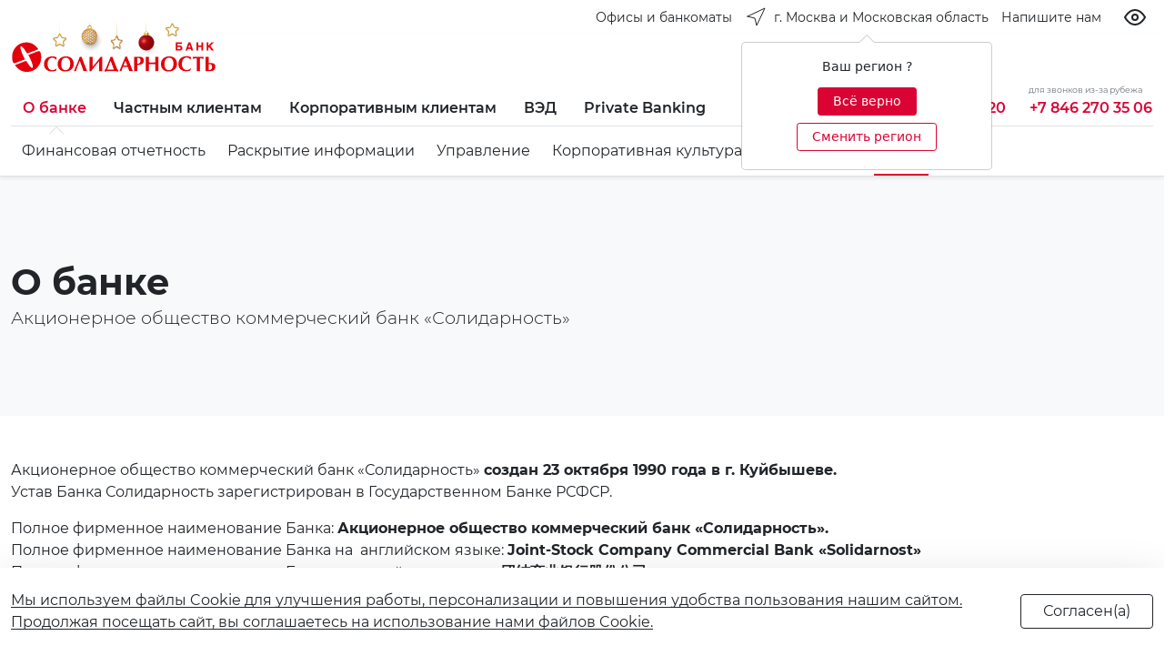

--- FILE ---
content_type: text/html; charset=UTF-8
request_url: https://solid.ru/about/?i_area=310
body_size: 22836
content:
<!doctype html>
<html lang="ru" class="i_html i_html--is_base no-js i_site--s2">
<head>
<title>О банке</title>


	<meta http-equiv="Content-Type" content="text/html; charset=UTF-8" />
<script type="text/javascript" data-skip-moving="true">(function(w, d, n) {var cl = "bx-core";var ht = d.documentElement;var htc = ht ? ht.className : undefined;if (htc === undefined || htc.indexOf(cl) !== -1){return;}var ua = n.userAgent;if (/(iPad;)|(iPhone;)/i.test(ua)){cl += " bx-ios";}else if (/Windows/i.test(ua)){cl += ' bx-win';}else if (/Macintosh/i.test(ua)){cl += " bx-mac";}else if (/Linux/i.test(ua) && !/Android/i.test(ua)){cl += " bx-linux";}else if (/Android/i.test(ua)){cl += " bx-android";}cl += (/(ipad|iphone|android|mobile|touch)/i.test(ua) ? " bx-touch" : " bx-no-touch");cl += w.devicePixelRatio && w.devicePixelRatio >= 2? " bx-retina": " bx-no-retina";var ieVersion = -1;if (/AppleWebKit/.test(ua)){cl += " bx-chrome";}else if (/Opera/.test(ua)){cl += " bx-opera";}else if (/Firefox/.test(ua)){cl += " bx-firefox";}ht.className = htc ? htc + " " + cl : cl;})(window, document, navigator);</script>


<link href="/bitrix/js/ui/design-tokens/dist/ui.design-tokens.min.css?170055222822029" type="text/css"  rel="stylesheet" />
<link href="/bitrix/js/ui/fonts/opensans/ui.font.opensans.min.css?17005521422320" type="text/css"  rel="stylesheet" />
<link href="/bitrix/js/main/popup/dist/main.popup.bundle.min.css?170055226526598" type="text/css"  rel="stylesheet" />
<link href="/local/fonts/montserrat/font.css?16150239439912" type="text/css"  data-template-style="true"  rel="stylesheet" />
<link href="/local/vendors/suggestions-jquery@19.4.2/dist/css/suggestions.min.css?16470003209621" type="text/css"  data-template-style="true"  rel="stylesheet" />
<link href="/local/vendors/animate-css/animate.min.css?161502394055222" type="text/css"  data-template-style="true"  rel="stylesheet" />
<link href="/local/vendors/flag-icon-css/css/flag-icon.min.css?158622564433818" type="text/css"  data-template-style="true"  rel="stylesheet" />
<link href="/local/vendors/owl-carousel-2.3.4/dist/assets/owl.carousel.min.css?15242305303351" type="text/css"  data-template-style="true"  rel="stylesheet" />
<link href="/local/vendors/owl-carousel-2.3.4/dist/assets/owl.theme.default.min.css?15242305301013" type="text/css"  data-template-style="true"  rel="stylesheet" />
<link href="/local/vendors/swiper-6.4.11/swiper-bundle.min.css?49916250013920" type="text/css"  data-template-style="true"  rel="stylesheet" />
<link href="/local/vendors/bootstrap-5.0.0-beta3/dist/css/bootstrap.min.css?1616516814154875" type="text/css"  data-template-style="true"  rel="stylesheet" />
<link href="/local/vendors/gijgo-1.9.13/dist/combined/css/gijgo.min.css?157701549043677" type="text/css"  data-template-style="true"  rel="stylesheet" />
<link href="/local/vendors/chosen-1.8.7/public/chosen-bootstrap.css?159093049613536" type="text/css"  data-template-style="true"  rel="stylesheet" />
<link href="/local/vendors/ion.rangeSlider/css/ion.rangeSlider.min.css?162573213311084" type="text/css"  data-template-style="true"  rel="stylesheet" />
<link href="/local/templates/i_000/styles/bundle_app.css?1632834099407707" type="text/css"  data-template-style="true"  rel="stylesheet" />
<link href="/local/vendors/bvi/dist/css/i_bvi.css?166616796186420" type="text/css"  data-template-style="true"  rel="stylesheet" />
<link href="/local/templates/i_000/components/bitrix/menu/i_gen_toggle/style.min.css?1618918974490" type="text/css"  data-template-style="true"  rel="stylesheet" />
<link href="/local/templates/i_000/components/bitrix/menu/i_sub_toggle/style.min.css?1618638979490" type="text/css"  data-template-style="true"  rel="stylesheet" />
<link href="/local/templates/i_000/components/bitrix/menu/i_sub/style.min.css?1618638979490" type="text/css"  data-template-style="true"  rel="stylesheet" />
<link href="/local/templates/i_000/components/bitrix/menu/i_btn/style.min.css?1618638979490" type="text/css"  data-template-style="true"  rel="stylesheet" />
<link href="/local/templates/i_000/components/bitrix/main.userconsent.request/i/user_consent.min.css?16177010243628" type="text/css"  data-template-style="true"  rel="stylesheet" />
<link href="/local/templates/i_000/styles.css?1744113701922" type="text/css"  data-template-style="true"  rel="stylesheet" />
<link href="/local/templates/i_000/template_styles.css?175335763427170" type="text/css"  data-template-style="true"  rel="stylesheet" />







<link rel="canonical" href="https://solid.ru/" />
<meta name="viewport" content="width=device-width, initial-scale=1">
<meta name="theme-color" content="#DB0334">
<script data-skip-moving="true" src="/local/vendors/modernizr-3.6.0.min.js"></script>
<script data-skip-moving="true" src="/local/vendors/jquery-3.6.0.min.js"></script>



<link rel="icon" type="image/svg+xml" href="/favicon.svg">
<link rel="icon" type="image/png" href="/favicon.png">

<meta property="og:site_name" content="" />
<meta property="og:title" content="О банке" />
<meta property="og:url" content="https://solid.ru/about/index.php?i_area=310" />
<meta property="og:type" content="website" />
<meta property="og:locale" content="ru_RU" />
<meta property="og:description" content="О банке" />
<meta property="og:image" content="https://solid.ru/logo.png" />
<link rel="image_src" href="https://solid.ru/logo.png">





	<style>.i_site--s1 .i_w__2 .dropdown { display:none !important; }</style>

<!-- Top.Mail.Ru counter -->
<script data-skip-moving="true">
var _tmr = window._tmr || (window._tmr = []);
_tmr.push({id: "3629770", type: "pageView", start: (new Date()).getTime()});
(function (d, w, id) {
  if (d.getElementById(id)) return;
  var ts = d.createElement("script"); ts.type = "text/javascript"; ts.async = true; ts.id = id;
  ts.src = "https://top-fwz1.mail.ru/js/code.js";
  var f = function () {var s = d.getElementsByTagName("script")[0]; s.parentNode.insertBefore(ts, s);};
  if (w.opera == "[object Opera]") { d.addEventListener("DOMContentLoaded", f, false); } else { f(); }
})(document, window, "tmr-code");
</script>
<noscript><div><img src="https://top-fwz1.mail.ru/counter?id=3629770;js=na" style="position:absolute;left:-9999px;" alt="Top.Mail.Ru" /></div></noscript>
<!-- /Top.Mail.Ru counter -->
</head>
<body class="i_body i_body--a i_ff--montserrat">
<div id="i_body" style="height:0;line-height:0;"></div>
<div class="i_wrap">
    <div class="i_wrap__1">
        <div class="i_wrap__h">
            <!--[ head-->
            <!--***-->
            <div class="bg-white">
                <div class="container-fluid i_max-w_xxxl">
                    <div class="i_w__2">
    <div class="d-flex flex-nowrap align-items-center _align-items-start _justify-content-start justify-content-end _py-2">

        <a href="/offices/?arrFilter_pf%5BTYPE%5D=83&set_filter=Фильтр&set_filter=Y" class="d-none d-md-flex btn i_link--dark_accent">
            <span class="d-none d-md-flex text-nowrap ps-2 _fw-light fs-small lh-24">Офисы и банкоматы</span>
        </a>

        





<div class="dropdown me-auto me-sm-0">
	<button class="d-flex btn i_link--dark_accent ps-0 pe-0" type="button" id="dropdown_location" data-bs-toggle="dropdown" aria-expanded="false">
		<i class="d-none d-lg-flex pe-2"><svg class="" xmlns="http://www.w3.org/2000/svg" width="24" height="24" viewBox="0 0 24 24" fill="none" stroke="currentColor" stroke-width="1" stroke-linecap="round" stroke-linejoin="round" class="feather feather-navigation"><polygon points="3 11 22 2 13 21 11 13 3 11"></polygon></svg></i>
		<span class="d-flex text-nowrap _fw-light fs-small lh-24">г. Москва и Московская область</span>
	</button>
	<div class="dropdown-menu border-0 shadow" aria-labelledby="dropdown_location">
		<ul class="list-group list-unstyled py-2 py-lg-0">
			 <li><a class="d-flex dropdown-item" href="?i_location=i-RU-SAM">Самарская область</a></li><li><a class="d-flex dropdown-item _active text-accent _d-none" href="?i_location=i-RU-MOS">г. Москва и Московская область</a></li><li><a class="d-flex dropdown-item" href="?i_location=i-RU-LEN">г. Санкт-Петербург</a></li><li><a class="d-flex dropdown-item" href="?i_location=i-RU-IRK">Иркутская область</a></li><li><a class="d-flex dropdown-item" href="?i_location=i-RU-PRI">Приморский край</a></li>		</ul>
	</div>
	<div class="text-center"><div id="useloc" tabindex="0" class="" role="button" data-bs-toggle="popover" data-bs-placement="bottom" data-bs-trigger="manual" data-bs-html="true" title='' data-bs-content='<div class="text-center pb-2">Ваш регион ?</div><div class="text-center"><a class="btn btn-sm btn-accent d-inline-block my-1 pb-1 px-3" id="loc-hide" href="#">Всё верно</a> <a class="btn btn-sm btn-outline-accent d-inline-block my-1 pb-1 px-3" id="loc-change" href="#">Сменить регион</a></div>'></div></div>
</div>

        <!--<a href="tel:88007009220" class="d-flex btn i_link--secondary_accent pe-0 ps-0">
            <i class="d-flex d-xxl-none"><svg class="" xmlns="http://www.w3.org/2000/svg" width="24" height="24" viewBox="0 0 24 24" fill="none" stroke="currentColor" stroke-width="1" stroke-linecap="round" stroke-linejoin="round" class="feather feather-phone"><path d="M22 16.92v3a2 2 0 0 1-2.18 2 19.79 19.79 0 0 1-8.63-3.07 19.5 19.5 0 0 1-6-6 19.79 19.79 0 0 1-3.07-8.67A2 2 0 0 1 4.11 2h3a2 2 0 0 1 2 1.72 12.84 12.84 0 0 0 .7 2.81 2 2 0 0 1-.45 2.11L8.09 9.91a16 16 0 0 0 6 6l1.27-1.27a2 2 0 0 1 2.11-.45 12.84 12.84 0 0 0 2.81.7A2 2 0 0 1 22 16.92z"></path></svg></i>
            <span class="text-nowrap d-none d-xxl-flex _fw-light fs-small lh-24">8 800 700 92 20</span>
        </a>-->

        <a href="/mail/" class="btn i_link--dark_accent pe-0 d-none d-md-flex">
            <span class="text-nowrap fs-small lh-24">Напишите нам</span>
        </a>

		<button type="button" class="btn btn-outline-dark border-0 ms-3 px-2 bvi-open"><i data-feather="eye"></i></button>
	<a href="#" data-bvi="close" class="btn btn-outline-dark ms-3 px-2 bvi-link"><i class="align-self-center" data-feather="eye-off"></i></a>
	
		
        <!--
        <button
            class="d-flex btn i_link--secondary_accent"
            type="button"
            role="button"
            tabindex="0"
            data-bs-toggle="popover"
            data-bs-html="true"
            data-bs-placement="bottom"
            data-bs-trigger="click"
            data-bs-content='<div class=""><a class="d-block" href="#">RU</a><a class="d-block" href="#">CN</a><a class="d-block" href="#">VN</a></div>'
            >
            <i class="d-flex"><svg class="" xmlns="http://www.w3.org/2000/svg" width="24" height="24" viewBox="0 0 24 24" fill="none" stroke="currentColor" stroke-width="1" stroke-linecap="round" stroke-linejoin="round" class="feather feather-globe"><circle cx="12" cy="12" r="10"></circle><line x1="2" y1="12" x2="22" y2="12"></line><path d="M12 2a15.3 15.3 0 0 1 4 10 15.3 15.3 0 0 1-4 10 15.3 15.3 0 0 1-4-10 15.3 15.3 0 0 1 4-10z"></path></svg></i>
            <span class="d-flex text-nowrap d-none _fw-light fs-small lh-24">Язык</span>
        </button>

        <a href="/search/" class="d-flex btn i_link--secondary_accent pe-0">
            <i class="d-flex"><svg xmlns="http://www.w3.org/2000/svg" width="24" height="24" viewBox="0 0 24 24" fill="none" stroke="currentColor" stroke-width="1" stroke-linecap="round" stroke-linejoin="round" class="feather feather-search"><circle cx="11" cy="11" r="8"></circle><line x1="21" y1="21" x2="16.65" y2="16.65"></line></svg></i>
            <span class="d-flex text-nowrap d-none _fw-light fs-small lh-24">Поиск</span>
        </a>
        -->

    </div>
</div>
                </div>
            </div>
            <!--head ]-->
        </div>
        <div class="i_wrap__b">
            <!--body-->
<div class="position-sticky top-0 i_wrap__st1">

    <div class="position-relative bg-white shadow-sm pt-2 border-bottom ">

        <div>
            <div class="container-fluid i_max-w_xxxl">
                <div style="z-index:15;position:relative;" class="bg-white row gx-3 gx-md-4 align-items-center _align-items-start _align-items-end _justify-content-center">
                    <div class="col-auto _alert-success">
                        <div class="py-2 w-100 position-relative">


				<a href="/" class="btn i_link--accent px-0">
				<div class="i_logo">
					<i class="i_logo__full"><img src="/local/templates/i_000/images/2026ny2.png" /></i>
				</div>
			</a>
		<style>
			.i_logo__full img { max-width:100%; margin-top:0; }
		</style>
	
                        </div>
                    </div>
                    <div class="col d-flex flex-nowrap _alert-info">
                        <div class="me-auto">
                            

	<div class="d-flex align-items-center">
								<div class="_d-lg-none">
				<a class="fw-600 d-flex align-items-center btn i_link--accent i_item--active rounded-0 _text-nowrap active pe-0 pe-sm-3
												 i_item--arrow"
																																																			data-i-toggle="slide"	href="#nav-7"					>

					<i class="d-flex d-md-none me-1"><svg xmlns="http://www.w3.org/2000/svg" width="20" height="20" viewBox="0 0 24 24" fill="none" stroke="currentColor" stroke-width="1.5" stroke-linecap="round" stroke-linejoin="round" class="feather feather-chevron-right"><polyline points="9 18 15 12 9 6"></polyline></svg></i>
					<i class="d-none d-md-flex d-lg-none me-1"><svg xmlns="http://www.w3.org/2000/svg" width="24" height="24" viewBox="0 0 24 24" fill="none" stroke="currentColor" stroke-width="1.5" stroke-linecap="round" stroke-linejoin="round" class="feather feather-chevron-right"><polyline points="9 18 15 12 9 6"></polyline></svg></i>

											<span class="text-nowrap lh-24 d-flex d-sm-none fs-small">О банке</span>
						<span class="text-nowrap lh-24 d-none d-sm-flex">О банке</span>
									</a>
			</div>
										<div class="">
				<a class="fw-600 d-none d-lg-flex align-items-center btn i_link--dark_accent rounded-0 text-nowrap pe-0 pe-sm-3" href="/retail/">
					<span>Частным клиентам</span>
				</a>
			</div>
										<div class="">
				<a class="fw-600 d-none d-lg-flex align-items-center btn i_link--dark_accent rounded-0 text-nowrap pe-0 pe-sm-3" href="/business/">
					<span>Корпоративным клиентам</span>
				</a>
			</div>
										<div class="">
				<a class="fw-600 d-none d-lg-flex align-items-center btn i_link--dark_accent rounded-0 text-nowrap pe-0 pe-sm-3" href="/fea/">
					<span>ВЭД</span>
				</a>
			</div>
										<div class="">
				<a class="fw-600 d-none d-lg-flex align-items-center btn i_link--dark_accent rounded-0 text-nowrap pe-0 pe-sm-3" href="/private/">
					<span>Private Banking</span>
				</a>
			</div>
			</div>

                        </div>
                        <div>
                            <div class="d-none d-sm-flex flex-nowrap align-items-center">

<span class="position-relative h-100">
<div class="i_lh--100 text-nowrap d-none d-lg-flex text-muted position-absolute w-100 text-end" style="margin-top:-10px;"><small><small><small><small>бесплатно из России</small></small></small></small></div>
<a href="tel:88007009220" class="d-flex btn i_link--accent px-0">
<i style="margin-top:0px;" class="d-lg-none" data-feather="phone" stroke-width="1.625" width="20" height="20" viewbox="0 0 24 24"></i>
<span class="text-nowrap d-none d-lg-flex fw-600">8 800 700 92 20</span>
</a>
</span>

<span class="position-relative h-100">
<div class="ms-4 i_lh--100 text-nowrap d-none d-xl-flex text-muted position-absolute w-100 text-end" style="margin-top:-10px;"><small><small><small><small>для звонков из-за рубежа</small></small></small></small></div>
<a href="tel: +78462703506" class="d-md-none d-xl-flex btn i_link--accent px-0 ms-4">
<span class="text-nowrap fw-600">+7 846 270 35 06</span>
</a>
<span>




 
 





    <div class="d-none _d-md-block">
                        <a href="https://online.solid.ru/" target="_blank" class="fw-600 btn i_link--dark_accent d-flex px-md-0 ms-3">
            <span class="d-none d-xl-block me-2 text-nowrap">Интернет банк</span>
            
        </a>
            </div>
    
</span></span></div>                        </div>
                        <div class="_d-none">
                            <a href="#nav-0" data-i-toggle="slide" class="d-flex d-lg-none btn i_link--dark_accent i_this px-0 ms-sm-2">
                                <i style="margin-top:-2px;" class="_i_this__0" data-feather="menu" stroke-width="1.5"></i>
                                <i style="margin-top:-2px;" class="_i_this__1 d-none" data-feather="chevron-down" stroke-width="1.5"></i>
                            </a>
                                                    </div>
                    </div>
                </div>
            </div>
        </div>
        <div class="overflow-hidden">
            <div class="container-fluid i_max-w_xxxl">
                <div style="z-index:14;position:relative;" class="i_w__4 _collapse">
                    <div class="row gx-3 gx-md-4 align-items-center _align-items-start _align-items-end _justify-content-center">

                            
<div class="col-12"><div class="border-top"></div></div>
<div class="col-12 d-flex align-items-center flex-nowrap">
<div class="d-flex i_scroll--x i_ctrl--slide py-2 w-100">
		
									<a
					class="
					d-flex text-nowrap btn border-start-0 border-end-0 i_link--dark_accent
										"
					data-i-item="x"
					data-i-toggle="slide"
					href="#nav-1"
										>
										<span>Финансовая отчетность</span>
				</a>
					
		
									<a
					class="
					d-flex text-nowrap btn border-start-0 border-end-0 i_link--dark_accent
										"
					data-i-item="x"
					data-i-toggle="slide"
					href="#nav-2"
										>
										<span>Раскрытие информации</span>
				</a>
					
		
									<a
					class="
					d-flex text-nowrap btn border-start-0 border-end-0 i_link--dark_accent
										"
					data-i-item="x"
					data-i-toggle="slide"
					href="#nav-3"
										>
										<span>Управление</span>
				</a>
					
		
									<a
					class="
					d-flex text-nowrap btn border-start-0 border-end-0 i_link--dark_accent
										"
					data-i-item="x"
					data-i-toggle="slide"
					href="#nav-4"
										>
										<span>Корпоративная культура</span>
				</a>
					
		
									<a
					class="
					d-flex text-nowrap btn border-start-0 border-end-0 i_link--dark_accent
										"
					data-i-item="x"
					data-i-toggle="slide"
					href="#nav-5"
										>
										<span>Пресс-центр</span>
				</a>
					
		
									<a
					class="
					d-flex text-nowrap btn border-start-0 border-end-0 i_link--accent
										i_item--line active
					"
					data-i-item="x"
					data-i-toggle="slide"
					href="#nav-7"
					>
					<span>Ещё</span>
									</a>
					
</div>
</div>

                            <!--<div class="d-flex flex-nowrap ms-auto py-2">
                                <button class="btn i_link--dark_accent d-none d-sm-flex ms-3 px-0">
                                    <span class="d-none d-xl-flex me-2 text-nowrap">Стать клиентом</span>
                                    <i class="d-flex"><svg xmlns="http://www.w3.org/2000/svg" width="24" height="24" viewBox="0 0 24 24" fill="none" stroke="currentColor" stroke-width="1" stroke-linecap="round" stroke-linejoin="round" class="feather feather-shopping-bag"><path d="M6 2L3 6v14a2 2 0 0 0 2 2h14a2 2 0 0 0 2-2V6l-3-4z"></path><line x1="3" y1="6" x2="21" y2="6"></line><path d="M16 10a4 4 0 0 1-8 0"></path></svg></i>
                                </button>
                            </div>-->

                    </div>
                </div>
            </div>
        </div>
        <div>
            <div class="container-fluid i_max-w_xxxl">
                <div class="row gx-3 gx-md-4 align-items-center align-items-start">
                    <div class="col-12 ms-auto bg-dark">
                        <div class="d-flex align-items-start justify-content-end" style="height:0;">
                        
	<button class="d-lg-none btn link-accent i_this mt-2 px-0" data-i-toggle="nav">
		<i class="i_this__0 d-none"><svg xmlns="http://www.w3.org/2000/svg" width="24" height="24" viewBox="0 0 24 24" fill="none" stroke="currentColor" stroke-width="1.5" stroke-linecap="round" stroke-linejoin="round" class="feather feather-menu"><line x1="3" y1="12" x2="21" y2="12"></line><line x1="3" y1="6" x2="21" y2="6"></line><line x1="3" y1="18" x2="21" y2="18"></line></svg></i>
		<i class="i_this__1"><svg xmlns="http://www.w3.org/2000/svg" width="24" height="24" viewBox="0 0 24 24" fill="none" stroke="currentColor" stroke-width="1.5" stroke-linecap="round" stroke-linejoin="round" class="feather feather-x"><line x1="18" y1="6" x2="6" y2="18"></line><line x1="6" y1="6" x2="18" y2="18"></line></svg></i>
	</button>
				
                        </div>
                    </div>
                </div>
            </div>
        </div>

    </div>
</div>
<!--*************************************************************************-->
<style>
.i_wrap__h > div {} /*при высоте > 0 дописать js*/
</style>

<div class="i_wrap__content _bvi-speech">
<section class="bg-light py-5">
<div class="my-5 container-fluid _max-w--xxl i_max-w_xxl">
<h1 class="lh-100 fw-700">О банке</h1>
<div class="lh-125 fw-300">
<big>Акционерное общество коммерческий банк «Солидарность»</big>


</div>
</section>
<section class="py-5">
<div class="container-fluid i_max-w_xxl i_max-w--xxl">
	<p>
		 Акционерное общество коммерческий банк «Солидарность» <b>cоздан 23 октября 1990 года в г. Куйбышеве.</b> <br>
		 Устав Банка Солидарность зарегистрирован в Государственном Банке РСФСР.
	</p>
	<p>
		 Полное фирменное наименование Банка: <b>Акционерное общество коммерческий банк «Солидарность».<br>
 </b>Полное фирменное наименование Банка на&nbsp; английском языке:&nbsp;<b>Joint-Stock Company Commercial Bank&nbsp;«Solidarnost»<br>
 </b>Полное фирменное наименование Банка на&nbsp; китайском языке:&nbsp;&nbsp;<b>团结商业银行股份公司<br>
 </b>Полное фирменное наименование Банка на вьетнамском языке: <b>Công ty Cổ phần Ngân hàng Thương mại "Đoàn kết".</b>
	</p>
	<p>
		 Сокращённое фирменное наименование Банка:&nbsp;<b>АО КБ «Солидарность»<br>
 </b>Регистрационный номер: <b>№ 554<br>
 </b>Дата регистрации: <b>23 октября 1990 г.<br>
 </b>Идентификационный номер налогоплательщика (ИНН): <b>6316028910</b>
	</p>
	<p>
 <b><a href="/about/pic1.jpg" target="_blank">Генеральная Лицензия № 554, выдана ЦБ РФ 14 июля 2017 г.</a></b>
	</p>
	<p>
 <b>Банк Солидарность имеет лицензии Профессионального Участника Рынка Ценных бумаг, выданных Федеральной Комиссией по Рынку Ценных Бумаг на осуществление следующих видов деятельности:<br>
 </b>
	</p>
	<ul>
		<li><a href="/about/legal/pic1.jpeg" target="_blank">Брокерской №036-02782-100000 от 16.11.2000 г.</a></li>
		<li><a href="/about/legal/pic2.jpeg" target="_blank">Дилерской №036-02825-010000 от 16.11.2000 г.</a></li>
		<li><a href="/about/legal/pic3.jpeg" target="_blank">Депозитарной №036-03749-000100 от 15.12.2000 г.</a></li>
	</ul>
	<p>
 <b>АО КБ «Солидарность» зарегистрирован за основным государственным регистрационным номером 1026300001848. Дата внесения записи 7 августа 2002 года.</b><br>
	</p>
	<ul>
		<li>Свидетельство участника системы страхования вкладов №8 от 21 сентября 2004 года</li>
		<li>
		Входит в число крупнейших кредитных организаций Поволжья, занимает устойчивые позиции среди ведущих региональных банков России</li>
		<li>
		Головной офис расположен в Самаре и имеет развитую региональную сеть в Самарской области, филиалы и отделения Банка осуществляют деятельность в Москве, Санкт-Петербурге, Екатеринбурге, Иркутске, Благовещенске и Владивостоке</li>
		<li>
		Банк обслуживает&nbsp;более 4 000 малых и средних предприятий и более 160 000 частных клиентов</li>
		<li>
		Продолжает развитие как высокотехнологичный Банк, осуществляя реинжиниринг бизнес-процессов, совершенствуя сервисы для клиентов</li>
		<li>
		Имеет собственный процессинговый центр и планомерно расширяет региональную сеть обслуживания держателей банковских карт</li>
		<li>
		Корреспондентские счета Банка открыты в первоклассных зарубежных и ведущих российских финансовых институтах</li>
	</ul>
	<p>
	</p>
	<h3><b>Платежные реквизиты</b></h3>
	<p>
		 КОРР. СЧЁТ № 30101810800000000706 в&nbsp;ОКЦ № 2 Волго-Вятского ГУ Банка России<br>
		 БИК 043601706<br>
		 ИНН 6316028910<br>
		 КПП 631601001<br>
		 ОКВЭД 64.19 / 64.92 / 64.99<br>
		 ОКПО&nbsp;21291250360001<br>
		 ОГРН&nbsp;1026300001848
	</p>
	 	<h3><b>Юридический адрес</b></h3>
	 443079, Самарская область, г.о. Самара, вн. р-н Октябрьский, г. Самара, проезд Георгия Митирева, д. 11.<br>
 <br>
	<h3><b>Почтовый адрес</b></h3>
	<p>
		 443079, Самарская область, г. Самара, проезд Георгия Митирева, д. 11.
	</p>
	<h3><b>Электронная почта</b></h3>
	<p>
 <a href="mailto:info@solid.ru">info@solid.ru</a>
	</p>
	 	<div class="p-4 bg-light mb-4">
		 Все дополнительные офисы банка размещены на сайте в разделе «<a href="/offices/">Офисы и банкоматы</a>»
	</div>
</div>
 </section>

</div>
</div>


<!-- [ modal -->
<div class="i_modal i_modal--nav modal _fade" id="i_modal_nav" data-bs-focus="true" data-bs-backdrop="static" data-bs-keyboard="false" tabindex="-1" aria-labelledby="i_modal_nav_label" aria-hidden="true">
    <div class="modal-dialog mx-0 my-0 _modal-dialog-scrollable _modal-fullscreen">
        <div class="modal-content bg-light">
            <div class="modal-header d-none">
                <h5 class="modal-title" id="i_modal_nav_label"></h5>
            </div>
            <div class="modal-body p-0 py-5">
            <!--***-->
                            <!--***-->
                <div class="container i_max-w_xl text-center">
                </div>
            <!--***-->
                <section class="m-0 p-0">
                    <div class="i_slider">
                    <div class="i_slider__section swiper-owner">
                        <div class="swiper-container">
                            <div class="swiper-wrapper">
                                 <div class="swiper-slide" data-hash="nav-0">
   <div class="container i_max-w_xl _bg-dark pb-5 mb-5">
    <div class="row gx-5 row-cols-1 _row-cols-sm-2 _row-cols-lg-3">
        <div class="col">
            <p><a class="lh-1 fw-700 fs-5 text-decoration-none i_link--dark_accent" href="/about/">О банке</a></p>
            <p><a class="lh-1 fw-700 fs-5 text-decoration-none i_link--dark_accent" href="/retail/">Частным клиентам</a></p>
            <p><a class="lh-1 fw-700 fs-5 text-decoration-none i_link--dark_accent" href="/business/">Корпоративным клиентам</a></p>
            <p><a class="lh-1 fw-700 fs-5 text-decoration-none i_link--dark_accent" href="/fea/">ВЭД</a></p>
            <p><a class="lh-1 fw-700 fs-5 text-decoration-none i_link--dark_accent" href="/private/">Private Banking</a></p>
            <p class="mb-0"><a class="lh-1 fw-700 fs-5 text-decoration-none i_link--dark_accent" href="/offices/arrFilter_pf%5BTYPE%5D=83&set_filter=Фильтр&set_filter=Y">Офисы и банкоматы</a></p>
        </div>
        <div class="col-12 _d-none"><hr class="my-4" /></div>
        <div class="col _d-flex _justify-content-between">

          <span class="position-relative h-100">
          <div  class="i_lh--100 text-nowrap d-flex text-muted position-absolute w-100 text-end" style="margin-top:-10px;"><small><small><small><small>бесплатно из России</small></small></small></small></div>
            <a href="tel:88007009220" class="fw-600 btn link-accent d-flex px-0 mb-2">
                <i class="d-flex me-2" data-feather="phone" stroke-width="1.5"></i>
                <span class="d-flex text-nowrap">8 800 700 92 20</span>
            </a>
          </span>
          <span class="position-relative h-100">
          <div  class="i_lh--100 text-nowrap d-flex text-muted position-absolute w-100 text-end" style="margin-top:-10px;"><small><small><small><small>для звонков из-за рубежа</small></small></small></small></div>
            <a href="tel:88462703506" class="fw-600 btn link-accent d-flex px-0">
                <i class="d-flex me-2" data-feather="phone" stroke-width="1.5"></i>
                <span class="d-flex text-nowrap">+7 846 270 35 06</span>
            </a>
          </span>

            <a href="/mail/" class="fw-600 btn link-accent d-flex px-0">
                <i class="d-flex me-2" data-feather="mail" stroke-width="1.5"></i>
                <span class="d-flex text-nowrap">Написать нам</span>
            </a>

            <!--<button class="fw-600 btn link-accent d-flex px-0">
                <i class="d-flex me-2" data-feather="shopping-bag" stroke-width="1.5"></i>
                <span class="d-flex text-nowrap">Стать клиентом</span>
            </button>
            <button class="fw-600 d-flex btn link-accent d-flex px-0">
                <span class="d-flex text-nowrap">Интернет банк</span>
                <i class="d-flex ms-2" data-feather="log-in" stroke-width="1.5"></i>
            </button>-->
                        <a href="https://online.solid.ru/" target="_blank" class="fw-600 btn link-accent d-flex px-0">
                <i class="d-flex me-2" data-feather="log-in" stroke-width="1.5"></i>
                <span class="d-flex text-nowrap">Интернет банк</span>
            </a>
                    </div>
    </div>
</div>
</div>
<div class="swiper-slide" data-hash="nav-1">
    <div class="container i_max-w--xl">
    <div class="row gx-5">
        <div class="col d-none">
            <p>
                <a class="d-inline-flex align-items-center link-accent text-decoration-none" href="/">
                    <i class="d-flex me-2" data-feather="database" stroke-width="1.5"></i>
                    <span class="d-flex">>Финансовая отчетность</span>
                </a>
        </p>
        </div>
    </div>
    <div class="row row-cols-1 row-cols-sm-2 row-cols-lg-3 gx-5">
        <div class="col">
          <p class="lh-1 fw-700 fs-5"><a class="text-decoration-none i_link--dark_accent" href="/about/financial-info/annual-reports">Годовые отчеты</a></p>
          <p class="lh-1 fw-700 fs-5"><a class="text-decoration-none i_link--dark_accent" href="/about/financial-info/msfo/">Отчетность по МСФО</a></p>
          <p class="lh-1 fw-700 fs-5"><a class="text-decoration-none i_link--dark_accent" href="/about/financial-info/rsbu/">Отчетность по РСБУ</a></p>
          <p class="lh-1 fw-700 fs-5"><a class="text-decoration-none i_link--dark_accent" href="/about/financial-info/auditor/">Аудитор</a></p>
        </div>
    </div>
</div>
</div>
<div class="swiper-slide" data-hash="nav-2">
    <div class="container i_max-w--xl">
    <div class="row gx-5">
        <div class="col d-none">
            <p>
                <a class="d-inline-flex align-items-center link-accent text-decoration-none" href="/about/investors/">
                    <i class="d-flex me-2" data-feather="database" stroke-width="1.5"></i>
                    <span class="d-flex">Раскрытие информации</span>
                </a>
        </p>
        </div>
        <div class="row row-cols-1 row-cols-sm-2 row-cols-lg-3 gx-5">
            <div class="col">
                <p class="lh-1 fw-700 fs-5"><a class="text-decoration-none i_link--dark_accent" href="/about/investors/quarterly-reports/">Ежеквартальные отчеты эмитента</a></p>
                <p class="lh-1 fw-700 fs-5"><a class="text-decoration-none i_link--dark_accent" href="/about/investors/reports/">Cущественные факты</a></p>
            </div>
            <div class="col">
                <p class="lh-1 fw-700 fs-5"><a class="text-decoration-none i_link--dark_accent" href="/about/investors/emission/">Решения о выпуске</a></p>
                <p class="lh-1 fw-700 fs-5"><a class="text-decoration-none i_link--dark_accent" href="/about/investors/risk/">Раскрытие информации для регулятивных целей</a></p>
                <!--<p class="lh-1 fw-700 fs-5"><a class="text-decoration-none i_link--dark_accent" href="/about/investors/management/">Раскрытие информации об органах управления</a></p>-->
            </div>
            <div class="col">
                <p class="lh-1 fw-700 fs-5"><a class="text-decoration-none i_link--dark_accent" href="/about/investors/bonds/">Эмиссия облигаций</a></p>
                <p class="lh-1 fw-700 fs-5"><a class="text-decoration-none i_link--dark_accent" href="/about/investors/affiliated/">Аффилированные лица</a></p>
                <!--<p class="lh-1 fw-700 fs-5"><a class="text-decoration-none i_link--dark_accent" href="/about/investors/licenses/">Лицензии</a></p>-->
            </div>
        </div>
    </div>
</div>
</div>
<div class="swiper-slide" data-hash="nav-3">
    <div class="container i_max-w--xl">
    <div class="row gx-5">
        <div class="col d-none">
            <p>
                <a class="d-inline-flex align-items-center link-accent text-decoration-none" href="/about/management/">
                    <i class="d-flex me-2" data-feather="database" stroke-width="1.5"></i>
                    <span class="d-flex">Управление</span>
                </a>
        </p>
        </div>
    </div>
    <div class="row row-cols-1 _row-cols-sm-2 _row-cols-lg-3 gx-5">
        <div class="col">
          <p class="lh-1 fw-700 fs-5"><a class="text-decoration-none i_link--dark_accent" href="/about/management/docs/">Устав и положения об органах управления</a></p>
                    </div>
    </div>
</div>
</div>
<div class="swiper-slide" data-hash="nav-4">
    <div class="container i_max-w--xl">
    <div class="row gx-5">
        <div class="col d-none">
            <p>
                <a class="d-inline-flex align-items-center link-accent text-decoration-none" href="/about/corporate-culture">
                    <i class="d-flex me-2" data-feather="database" stroke-width="1.5"></i>
                    <span class="d-flex">Корпоративная культура</span>
                </a>
        </p>
        </div>
    </div>
    <div class="row row-cols-1 row-cols-sm-2 row-cols-lg-3 gx-5">
        <div class="col col-lg-8">
            <p class="lh-1 fw-700 fs-5"><a class="text-decoration-none i_link--dark_accent" href="/about/corporate-culture/compliance/">Комплаенс</a></p>
            <ul>
              <li class="mb-2 lh-sm"><a class="text-decoration-none i_link--secondary_accent" href="/about/corporate-culture/compliance/information-safety/">Информационная безопасность</a></li>
              <!--<li class="mb-2 lh-sm"><a class="text-decoration-none i_link--secondary_accent" href="/about/corporate-culture/compliance/privacy-policy/">Политика конфиденциальности</a></li>-->
              <li class="mb-2 lh-sm"><a class="text-decoration-none i_link--secondary_accent" target="_blank" href="/about/corporate-culture/compliance/information-policy.pdf">Информационная политика</a></li>
                <li class="mb-2 lh-sm"><a class="text-decoration-none i_link--secondary_accent" href="/about/corporate-culture/compliance/anti-corruption/">Управление конфликтом интересов и противодействие коррупции</a></li>
                <li class="mb-2 lh-sm"><a class="text-decoration-none i_link--secondary_accent" href="/about/corporate-culture/compliance/financial-monitoring/">Финансовый мониторинг</a></li>
                <li class="mb-2 lh-sm">Информация по требованиям <a class="text-decoration-none i_link--secondary_accent" href="/about/corporate-culture/compliance/fatca/">FATCA</a> / <a class="text-decoration-none i_link--secondary_accent" href="/about/corporate-culture/compliance/crs/">CRS</a></li>
                <li class="mb-2 lh-sm"><a class="text-decoration-none i_link--secondary_accent" href="/about/corporate-culture/compliance/sanctions/">Санкции</a></li>
                <li class="mb-2 lh-sm"><a class="text-decoration-none i_link--secondary_accent" href="/about/corporate-culture/compliance/access_dbo/">Действия Клиента при наличии ограничений в рамках 115-ФЗ</a></li>
            </ul>
        </div>
        <div class="col">
            <p class="lh-1 fw-700 fs-5"><a class="text-decoration-none i_link--dark_accent" href="/about/corporate-culture/vacancies/">Вакансии</a></p>
            <p class="lh-1 fw-700 fs-5"><a class="text-decoration-none i_link--dark_accent" href="/about/corporate-culture/corporate-ethics/">Кодекс корпоративной этики</a></p>
            <p class="lh-1 fw-700 fs-5"><a class="text-decoration-none i_link--dark_accent" href="/about/corporate-culture/standard/">Стандарт предложения и реализации финансовых инструментов, продуктов и услуг</a></p>
            <p class="lh-1 fw-700 fs-5"><a class="text-decoration-none i_link--dark_accent" href="/about/corporate-culture/sout/">Сводные данные по результатам СОУТ</a></p>
        </div>
    </div>
</div>
</div>
<div class="swiper-slide" data-hash="nav-5">
    <div class="container i_max-w--xl">
    <div class="row gx-5">
        <div class="col d-none">
            <p>
                <a class="d-inline-flex align-items-center link-accent text-decoration-none" href="/about/press/">
                    <i class="d-flex me-2" data-feather="database" stroke-width="1.5"></i>
                    <span class="d-flex">Информация</span>
                </a>
        </p>
        </div>
    </div>
    <div class="row row-cols-1 row-cols-sm-2 row-cols-lg-3 gx-5">
        <div class="col">
            <p class="lh-1 fw-700 fs-5"><a class="text-decoration-none i_link--dark_accent" href="/about/press/news/">Новости</a></p>
            <p class="lh-1 fw-700 fs-5"><a class="text-decoration-none i_link--dark_accent" href="/about/press/smi/">Публикации в прессе</a></p>
            <p class="lh-1 fw-700 fs-5"><a class="text-decoration-none i_link--dark_accent" href="/about/press/covid-19/">COVID-19</a></p>
        </div>
        <div class="col">
                        <p class="lh-1 fw-700 fs-5"><a class="text-decoration-none i_link--dark_accent" href="/about/press/archive/?&arrFilter_ff%5BSECTION_ID%5D=907&set_filter=Y">Архив</a></p>
        </div>
        <div class="col">
            <p class="lh-125">Взаимодействие со СМИ<br />Лапчук Яна Витальевна<br /><a class="i_link--self" href="mailto:LapchukYV@solid.ru">LapchukYV@solid.ru</a></p>
        </div>
    </div>
</div>
</div>
<div class="swiper-slide" data-hash="nav-6">
    </div>
<div class="swiper-slide" data-hash="nav-7">
    <div class="container i_max-w--xl">
    <div class="row gx-5">
        <div class="col d-none">
            <p>
                <a class="d-inline-flex align-items-center link-accent text-decoration-none" href="/about/">
                    <i class="d-flex me-2" data-feather="database" stroke-width="1.5"></i>
                    <span class="d-flex">О банке</span>
                </a>
        </p>
        </div>
    </div>
    <div class="row row-cols-1 row-cols-sm-2 row-cols-lg-3 gx-5">
        <div class="col">
            <p class="lh-1 fw-700 fs-5"><a class="text-decoration-none i_link--dark_accent" href="/about/insider/">Инсайдерам банка</a></p>
            <p class="lh-1 fw-700 fs-5"><a class="text-decoration-none i_link--dark_accent" href="/about/ratings/">Рейтинги банка</a></p>
            <p class="lh-1 fw-700 fs-5"><a class="text-decoration-none i_link--dark_accent" href="/about/asv/">Агентство по страхованию вкладов</a></p>
						        </div>
        <div class="col">
          <p class="lh-1 fw-700 fs-5"><a class="text-decoration-none i_link--dark_accent" href="/about/legal/">Профессиональный участник рынка ценных бумаг</a></p>
          <p class="lh-1 fw-700 fs-5"><a class="text-decoration-none i_link--dark_accent" href="/about/broker/">Брокерская деятельность</a></p>
          <p class="lh-1 fw-700 fs-5"><a class="text-decoration-none i_link--dark_accent" href="/about/depository/">Депозитарная деятельность</a></p>
          <ul>
              <li class="mb-2 lh-sm"><a class="text-decoration-none i_link--secondary_accent" href="/about/depository/depositors/">Сообщения депонентам</a></li>
              <li class="mb-2 lh-sm"><a class="text-decoration-none i_link--secondary_accent" href="/about/depository/shareholders/">Сообщения о проведении собраний акционеров</a></li>
              <li class="mb-2 lh-sm"><a class="text-decoration-none i_link--secondary_accent" href="/about/depository/revenue/">Доходы по ценным бумагам</a></li>
              <li class="mb-2 lh-sm"><a class="text-decoration-none i_link--secondary_accent" href="/about/depository/trading/">Выкуп и приобретение ценных бумаг</a></li>
              <li class="mb-2 lh-sm"><a class="text-decoration-none i_link--secondary_accent" href="/about/depository/global-trading/">Глобальные операции с ценными бумагами</a></li>
          </ul>
        </div>
        <div class="col">
          <p class="lh-1 fw-700 fs-5">Реквизиты и контакты</p>
          <ul>
              <li class="mb-2 lh-sm"><a class="text-decoration-none i_link--secondary_accent" href="/about/">Визитная карточка</a></li>
              <li class="mb-2 lh-sm"><a class="text-decoration-none i_link--secondary_accent" href="/about/mission/">Миссия и ценности</a></li>
          </ul>
          <p class="lh-1 fw-700 fs-5 d-none"><a class="text-decoration-none i_link--dark_accent" href="/offices/?arrFilter_pf%5BTYPE%5D=83&set_filter=Фильтр&set_filter=Y">Контакты</a></p>
        </div>
    </div>
</div>
</div>
                            </div>
                            <div class="swiper-scrollbar d-none"></div>
                            <div class="swiper-pagination d-none"></div>
                            <div class="swiper-button swiper-button-next d-none"></div>
                            <div class="swiper-button swiper-button-prev d-none"></div>
                        </div>
                    </div>
                    </div>
                </section>
            <!--***-->
                <div class="container i_max-w_xl text-center">
                </div>
            <!--***-->
            </div>
            <div class="modal-footer d-none">
            </div>
        </div>
    </div>
</div>
<!-- modal ] -->


<!--***-->
<div class="j_m--menu i_m i_m--menu bvi-hide" style="z-index:10000;">
    <div class="i_m__s">
        <div class="i_m__o"></div>
				<span data-cta="" data-dismiss=".j_m--menu" class="j_m__x i_m__x i_m__x--m"><i data-feather="x" stroke-width="2" class="my-1 _text-accent pe-none"></i></span>
    </div>
    <div data-cta="" data-dismiss=".j_m--menu" class="i_m__w j_m__x">
        <div class="i_m__i d-flex flex-column align-items-start">
            <div class="i_m__h">
            </div>
            <div class="i_m__b">
                <div class="i_m__d">
                    <div class="i_m__ctrl">
                        <!--<a href="/" data-pjax-link=".j_m--menu .i_m__data" data-cta="" data-dismiss=".j_m--2" class="j_m__x i_m__x i_m__x--d"><i class="i_icon i_icon--close i_icon--3-4"></i></a>-->
                        <span data-cta="" data-dismiss=".j_m--menu" class="j_m__x i_m__x i_m__x--d"><i class="i_icon i_icon--close i_icon--3-4"></i></span>
                    </div>
                    <div class="i_m__body">
                        <div class="i_m__data">
<ul class="list-unstyled">
<li><a href="#j_page_1" class="i_link--self">О банке</a></li>
<li><a href="#j_page_2" class="i_link--self">История банка</a></li>
<li><a href="#j_page_3" class="i_link--self">Регионы присутствия</a></li>
<li><a href="#j_page_4" class="i_link--self">Активы</a></li>
<li><a href="#j_page_5" class="i_link--self">Капитал</a></li>
<li><a href="#j_page_6" class="i_link--self">Рейтинги банка</a></li>
<li><a href="#j_page_7" class="i_link--self">Лицензии и ассоциации</a></li>
<li><a href="#j_page_8" class="i_link--self">Реквизиты банка</a></li>
</ul>
                        </div>
                    </div>
                </div>
            </div>
            <div class="i_m__f">



            </div>
        </div>
    </div>
</div>
<!--***-->

<div class="i_modal i_modal--loc modal fade" id="i_modal_loc" data-bs-backdrop="static" data-bs-keyboard="false" tabindex="-1" aria-labelledby="i_modal_loc_label" aria-hidden="true">
	<div class="modal-dialog modal-xl modal-dialog-centered">
		<div class="modal-content">
			<div class="modal-header">
				<h5 class="modal-title" id="i_modal_loc_label">Выберите регион:<!--Местоположение--></h5>
				 				 <button type="button" class="btn btn-link link-secondary px-2" data-bs-dismiss="modal" aria-label="Close"> <svg xmlns="http://www.w3.org/2000/svg" width="24" height="24" fill="none" stroke="currentColor" stroke-width="1" stroke-linecap="round" stroke-linejoin="round" class="feather feather-x"><line x1="18" y1="6" x2="6" y2="18"></line><line x1="6" y1="6" x2="18" y2="18"></line></svg> </button>
			</div>
			<div class="modal-body p-xl-5">
													<div class="row">							            																	<div class="col-12">						<div class="fw-light lh-sm"><small><a class="link-secondary text-decoration-none" href="?i_area=446">Самарская область</a></small></div>		                <div class="row fs-6 mb-3"><div class="col-12 col-lg-3"><ul class="list-unstyled m-0"><li><a class="i_link--self i_link--dark_accent" href="?i_area=302">Самара</a></li><li><a class="i_link--self i_link--dark_accent" href="?i_area=288">Тольятти</a></li><li><a class="i_link--self i_link--dark_accent" href="?i_area=289">Сызрань</a></li></ul></div><div class="col-12 col-lg-3"><ul class="list-unstyled m-0"><li><a class="i_link--self i_link--dark_accent" href="?i_area=308">Безенчук</a></li><li><a class="i_link--self i_link--dark_accent" href="?i_area=303">Жигулевск</a></li><li><a class="i_link--self i_link--dark_accent" href="?i_area=306">Нефтегорск</a></li></ul></div><div class="col-12 col-lg-3"><ul class="list-unstyled m-0"><li><b class="text-accent">Новокуйбышевск</b></li><li><a class="i_link--self i_link--dark_accent" href="?i_area=313">Отрадный</a></li><li><a class="i_link--self i_link--dark_accent" href="?i_area=311">Суходол</a></li></ul></div><div class="col-12 col-lg-3"><ul class="list-unstyled m-0"><li><a class="i_link--self i_link--dark_accent" href="?i_area=309">Чапаевск</a></li></ul></div></div>						</div>																	<div class="col-12 col-lg-3">						<div class="fw-light lh-sm"><small><a class="link-secondary text-decoration-none" href="?i_area=470">Иркутская область</a></small></div>		                <div class="row fs-6 mb-3"><div class="col-12"><ul class="list-unstyled m-0"><li><a class="i_link--self i_link--dark_accent" href="?i_area=472">Иркутск</a></li></ul></div></div>						</div>																	<div class="col-12 col-lg-3">						<div class="fw-light lh-sm"><small><a class="link-secondary text-decoration-none" href="?i_area=478">Московская область</a></small></div>		                <div class="row fs-6 mb-3"><div class="col-12"><ul class="list-unstyled m-0"><li><a class="i_link--self i_link--dark_accent" href="?i_area=479">Москва</a></li></ul></div></div>						</div>																	<div class="col-12 col-lg-3">						<div class="fw-light lh-sm"><small><a class="link-secondary text-decoration-none" href="?i_area=488">Ленинградская область</a></small></div>		                <div class="row fs-6 mb-3"><div class="col-12"><ul class="list-unstyled m-0"><li><a class="i_link--self i_link--dark_accent" href="?i_area=489">Санкт-Петербург</a></li></ul></div></div>						</div>																	<div class="col-12 col-lg-3">						<div class="fw-light lh-sm"><small><a class="link-secondary text-decoration-none" href="?i_area=502">Приморский край</a></small></div>		                <div class="row fs-6 mb-3"><div class="col-12"><ul class="list-unstyled m-0"><li><a class="i_link--self i_link--dark_accent" href="?i_area=503">Владивосток</a></li></ul></div><div class="col-12"><ul class="list-unstyled m-0"><li><a class="i_link--self i_link--dark_accent" href="?i_area=926">Артём</a></li></ul></div></div>						</div>										</div>							</div>
			<div class="modal-footer d-none">
 				<button type="button" class="btn btn-secondary" data-bs-dismiss="modal">Close</button>
			</div>
		</div>

	</div>
</div>
        </div>
        <div class="i_wrap__f position-sticky bottom-0" style="z-index:11000;">
            <!--[foot-->
            	            	        		<div id="i_alert" class="i_alert w-100 bg-white text-dark shadow-lg border-0">
	        			<div class="container-fluid i_max-w--xxl">
	        			<div id="my_container" class="d-flex align-items-center justify-content-between py-4">
	        				<div class="">
	        				<div class="_form-check">
<label class="_form-check-label" data-bs-toggle="modal" data-bs-target="#modal_x" data-bx-user-consent="{&quot;id&quot;:2,&quot;sec&quot;:&quot;ggzgus&quot;,&quot;autoSave&quot;:true,&quot;actionUrl&quot;:&quot;\/bitrix\/components\/bitrix\/main.userconsent.request\/ajax.php&quot;,&quot;replace&quot;:{&quot;button_caption&quot;:&quot;\u0425\u043e\u0440\u043e\u0448\u043e&quot;,&quot;fields&quot;:[&quot;\u042d\u043b\u0435\u043a\u0442\u0440\u043e\u043d\u043d\u044b\u0439 \u0430\u0434\u0440\u0435\u0441&quot;,&quot;\u0422\u0435\u043b\u0435\u0444\u043e\u043d&quot;,&quot;\u0418\u043c\u044f&quot;,&quot;IP-\u0430\u0434\u0440\u0435\u0441&quot;]},&quot;url&quot;:&quot;\/cookie-policy\/&quot;,&quot;text&quot;:&quot;\u003Cp\u003ECookie\u2013\u0444\u0430\u0439\u043b\u044b - \u044d\u0442\u043e \u0442\u0435\u043a\u0441\u0442\u043e\u0432\u0430\u044f \u0441\u0442\u0440\u043e\u043a\u0430 \u0438\u043d\u0444\u043e\u0440\u043c\u0430\u0446\u0438\u0438, \u043a\u043e\u0442\u043e\u0440\u0443\u044e \u0432\u0435\u0431-\u0441\u0435\u0440\u0432\u0435\u0440 \u043f\u0435\u0440\u0435\u0434\u0430\u0435\u0442 \u0432 \u0431\u0440\u0430\u0443\u0437\u0435\u0440 \u0412\u0430\u0448\u0435\u0433\u043e \u0443\u0441\u0442\u0440\u043e\u0439\u0441\u0442\u0432\u0430 (\u043a\u043e\u043c\u043f\u044c\u044e\u0442\u0435\u0440, \u043d\u043e\u0443\u0442\u0431\u0443\u043a, \u0441\u043c\u0430\u0440\u0442\u0444\u043e\u043d, \u043f\u043b\u0430\u043d\u0448\u0435\u0442), \u0438 \u043a\u043e\u0442\u043e\u0440\u0430\u044f \u0434\u0430\u043b\u0435\u0435 \u0445\u0440\u0430\u043d\u0438\u0442\u0441\u044f \u0442\u0430\u043c. Cookie-\u0444\u0430\u0439\u043b\u044b \u0441\u043e\u0437\u0434\u0430\u044e\u0442\u0441\u044f, \u043a\u043e\u0433\u0434\u0430 \u0432\u044b \u0438\u0441\u043f\u043e\u043b\u044c\u0437\u0443\u0435\u0442\u0435 \u0432\u0430\u0448 \u0431\u0440\u0430\u0443\u0437\u0435\u0440, \u043f\u0440\u0438 \u043f\u043e\u0441\u0435\u0449\u0435\u043d\u0438\u0438 \u0421\u0430\u0439\u0442\u0430. \u041f\u0440\u0438 \u043a\u0430\u0436\u0434\u043e\u043c \u043d\u043e\u0432\u043e\u043c \u043f\u043e\u0441\u0435\u0449\u0435\u043d\u0438\u0438 \u0421\u0430\u0439\u0442\u0430 \u0431\u0440\u0430\u0443\u0437\u0435\u0440 \u043e\u0442\u043f\u0440\u0430\u0432\u043b\u044f\u0435\u0442 cookie-\u0444\u0430\u0439\u043b\u044b \u043d\u0430 \u0421\u0430\u0439\u0442, \u0438 \u043e\u043d \u0440\u0430\u0441\u043f\u043e\u0437\u043d\u0430\u0435\u0442 \u043f\u043e\u043b\u044c\u0437\u043e\u0432\u0430\u0442\u0435\u043b\u044c\u0441\u043a\u043e\u0435 \u0443\u0441\u0442\u0440\u043e\u0439\u0441\u0442\u0432\u043e, \u0447\u0442\u043e \u043f\u043e\u0437\u0432\u043e\u043b\u044f\u0435\u0442 \u043e\u043f\u0442\u0438\u043c\u0438\u0437\u0438\u0440\u043e\u0432\u0430\u0442\u044c \u043d\u0430\u0432\u0438\u0433\u0430\u0446\u0438\u044e \u043f\u043e \u0421\u0430\u0439\u0442\u0443 \u043f\u0440\u0438 \u043a\u0430\u0436\u0434\u043e\u043c \u0441\u043b\u0435\u0434\u0443\u044e\u0449\u0435\u043c \u043f\u043e\u0441\u0435\u0449\u0435\u043d\u0438\u0438.\u003C\/p\u003E\r\n\u003Cp\u003E\u041f\u0440\u0438 \u043f\u0435\u0440\u0432\u043e\u043c \u043f\u043e\u0441\u0435\u0449\u0435\u043d\u0438\u0438 \u0421\u0430\u0439\u0442\u0430 \u0412\u044b \u0438\u043c\u0435\u0435\u0442\u0435 \u0432\u043e\u0437\u043c\u043e\u0436\u043d\u043e\u0441\u0442\u044c \u0434\u0430\u0442\u044c \u0441\u043e\u0433\u043b\u0430\u0441\u0438\u0435 \u043d\u0430 \u0438\u0441\u043f\u043e\u043b\u044c\u0437\u043e\u0432\u0430\u043d\u0438\u0435 cookie-\u0444\u0430\u0439\u043b\u043e\u0432 \u0438\u043b\u0438 \u043e\u0442\u043a\u0430\u0437\u0430\u0442\u044c\u0441\u044f \u043e\u0442 \u043d\u0435\u0433\u043e. \u0414\u043b\u044f \u043e\u0442\u0437\u044b\u0432\u0430 \u0440\u0430\u043d\u0435\u0435 \u043f\u0440\u0435\u0434\u043e\u0441\u0442\u0430\u0432\u043b\u0435\u043d\u043d\u043e\u0433\u043e \u0441\u043e\u0433\u043b\u0430\u0441\u0438\u044f \u043d\u0435\u043e\u0431\u0445\u043e\u0434\u0438\u043c\u043e \u043f\u043e\u0432\u0442\u043e\u0440\u043d\u043e \u043e\u0442\u043a\u0440\u044b\u0442\u044c \u043d\u0430\u0441\u0442\u0440\u043e\u0439\u043a\u0438 Cookie \u0447\u0435\u0440\u0435\u0437 \u043a\u043d\u043e\u043f\u043a\u0443 \u0441 \u0438\u043a\u043e\u043d\u043a\u043e\u0439 \u0026quot;\u041f\u0435\u0447\u0435\u043d\u044c\u0435\u0026quot; \u0432 \u043d\u0438\u0436\u043d\u0435\u043c \u0443\u0433\u043b\u0443 \u0421\u0430\u0439\u0442\u0430. \u041f\u0440\u0438 \u043e\u0442\u043a\u0430\u0437\u0435 \u043e\u0442 \u0438\u0441\u043f\u043e\u043b\u044c\u0437\u043e\u0432\u0430\u043d\u0438\u044f \u043d\u0435\u043a\u043e\u0442\u043e\u0440\u044b\u0445 cookie-\u0444\u0430\u0439\u043b\u043e\u0432 \u043e\u043f\u0440\u0435\u0434\u0435\u043b\u0435\u043d\u043d\u044b\u0439 \u043a\u043e\u043d\u0442\u0435\u043d\u0442 \u0438\u043b\u0438 \u0444\u0443\u043d\u043a\u0446\u0438\u0438 \u0421\u0430\u0439\u0442\u0430 \u043c\u043e\u0433\u0443\u0442 \u0431\u044b\u0442\u044c \u043d\u0435\u0434\u043e\u0441\u0442\u0443\u043f\u043d\u044b \u0438\u043b\u0438 \u0431\u0443\u0434\u0443\u0442 \u0440\u0430\u0431\u043e\u0442\u0430\u0442\u044c \u043d\u0435\u043a\u043e\u0440\u0440\u0435\u043a\u0442\u043d\u043e.\u003C\/p\u003E&quot;,&quot;submitEventName&quot;:&quot;my-event-name&quot;}" class="main-user-consent-request">
	<input class="form-check-input d-none" type="checkbox" value="Y" checked name="">
	<span class="main-user-consent-request-announce"><a href="/cookie-policy/" target="_blank" class="fs-6 i_link--self i_link--dark_accent">Мы используем файлы Cookie для улучшения работы, персонализации и повышения удобства пользования нашим сайтом.<br />Продолжая посещать сайт, вы соглашаетесь на использование нами файлов Cookie.</a></span>
</label>
</div>
	        				</div>
	        				<input type="submit" id="fire_event" name="accept" value="Согласен(а)" class="btn btn-outline-dark _d-none ms-4 px-4">
	        			</div>
	        			</div>
	        		</div>
		            		            
			
                        <!--foot]-->
        </div>
    </div>
    <div class="i_wrap__2">
        <div class="i_wrap__i">
            <!--[x-->
            <div class="bg-light py-5">
                <div class="container-fluid i_max-w_xxl">
                    <div class="row mb-3 fs-0875">
                        <div class="col-12 col-lg-4">
                            <ul class="list-unstyled lh-sm mb-0">
                                <li class="mb-1"><a class="i_link--self i_link--dark_accent" href="/about/">О банке</a></li>
                                <li class="mb-1"><a class="i_link--self i_link--dark_accent" href="/about/press/reorganization/">Реорганизация АО&nbsp;КБ&nbsp;«Солидарность»</a></li>
                                <li class="mb-1"><a class="i_link--self i_link--dark_accent" href="/docs/r/">Документы и тарифы</a></li>
								<li class="mb-1"><a class="i_link--self i_link--dark_accent" href="/retail/info/">Обновление сведений ранее предоставленных в Банк</a></li>
                                <li class="mb-1"><a class="i_link--self i_link--dark_accent" href="/mia/">Клиентам КБ&nbsp;МИА&nbsp;(АО)</a></li>
								                            </ul>
                        </div>
                        <div class="col-12 col-lg-4">
                            <ul class="list-unstyled lh-sm mb-0">
                                <li class="mb-1"><a class="i_link--self i_link--dark_accent" target="_blank" href="/insurance/">Страховые компании</a></li>
								<li class="mb-1"><a class="i_link--self i_link--dark_accent" href="/fin-institutions/">Финансовым институтам</a></li>
                                <li class="mb-1"><a class="i_link--self i_link--dark_accent" href="/retail/cards/card-fraud/">Карточное мошенничество</a></li>
                                <li class="mb-1"><a class="i_link--self i_link--dark_accent" href="/about/corporate-culture/vacancies">Вакансии</a></li>
                            </ul>
                        </div>
                        <div class="col-12 col-lg-4">
                            <ul class="nav mt-3 mt-lg-0 justify-content-lg-end">
                            <li class="nav-item" style="opacity:1;"><a class="bvi-no-styles nav-link p-0 me-2" style="margin-top:-3px;" target="_blank" href="https://vk.com/bank_solidarity"><img src="/local/images/icon/vk_new.svg" class="bvi-no-styles" alt="" style="width:36px;height:36px;"></a></li>
                            <li class="nav-item" style="opacity:1;"><a class="bvi-no-styles nav-link p-0 me-2" target="_blank" href="https://t.me/solidaritybank"><img src="/local/images/icon/telegram.svg" class="bvi-no-styles" alt="" style="width:32px;height:32px;"></a></li>
                            							                                                        <li class="nav-item" style="opacity:.5;"><a class="bvi-no-styles nav-link p-0 me-2" target="_blank" href="https://solid.ru/retail/online/Load_iOS.pdf"><img src="/local/images/icon/apple.svg" class="bvi-no-styles" alt="" style="width:32px;height:32px;"></a></li>

																							<li class="nav-item" style="opacity:.5;"><a class="bvi-no-styles nav-link p-0 me-2" target="_blank" href="https://solid.ru/~OSWft"><img src="/local/images/icon/android.svg" class="bvi-no-styles" alt="" style="width:32px;height:32px;"></a></li>
														<li class="nav-item" style="opacity:1;"><a class="bvi-no-styles nav-link p-0 me-2" style="margin-top:-3px;" target="_blank" href="https://apps.rustore.ru/app/com.isimplelab.ibank.solidarnost"><img src="/local/images/icon/rustore_s.svg" class="bvi-no-styles" alt="" style="width:36px;height:36px;"></a></li>

                            <li class="nav-item d-none" style="opacity:.5;">
                            <!--LiveInternet logo-->
                            <a class="bvi-no-styles nav-link p-0 me-2" href="//www.liveinternet.ru/click" target="_blank"><img src="//counter.yadro.ru/logo?45.1" title="LiveInternet" alt="" style="border:0" width="31" height="31"/></a>
                            <!--/LiveInternet-->
                            </li>
								<li class="nav-item"><a class="bvi-no-styles nav-link p-0 me-2" style="margin-top:-5px;" target="_blank" href="https://appgallery.huawei.com/#/app/C103438609"><img src="/local/images/icon/Hua.svg" class="bvi-no-styles" style="" alt=""></a></li>
                            </ul>
                        </div>
                    </div>
                    <div class="row">
                        <div class="col">
                            <p class="small">© 2001—2026 АО КБ «СОЛИДАРНОСТЬ» Генеральная лицензия ЦБ РФ №554 от 14 июля 2017 г.</p>
                            <ul class="list-unstyled mb-0 lh-sm small">
                                <li class="mt-1"><a class="i_link--self i_link--secondary" href="/about/investors/risk/">Информация о процентных ставках по договорам банковского вклада с физическими лицами</a></li>
                                <li class="mt-1"><a class="i_link--self i_link--secondary" href="/notaries/">Информация для нотариусов</a></li>
                                <li class="mt-1"><a class="i_link--self i_link--secondary" href="/about/legal/">Раскрытие информации профессиональным участником рынка ценных бумаг</a></li>
                                                                <!--<li class="mb-1"><a class="i_link--self i_link--secondary" href="/press/news/reorganization_centr/">Реорганизация Филиала «Центральный» АО КБ «Солидарность»</a></li>-->
                                <li class="mt-1"><a class="i_link--self i_link--secondary" target="_blank" href="https://e-disclosure.ru/portal/company.aspx?id=3320">«Акционерное общество коммерческий банк «Солидарность» также всю информацию раскрывает на странице в сети Интернет ООО «Интерфакс-ЦРКИ» – информационного агентства, аккредитованного ЦБ РФ на раскрытие информации</a></li>
                                <li class="mt-1"><a class="i_link--self i_link--secondary" target="_blank" href="https://fincult.info/article/kak-spisat-dolgi-bez-suda/">Информационно-просветительский портал Банка России «Финансовая культура» - внесудебное банкротство</a></li>
								<li class="mt-1"><a class="i_link--self i_link--secondary" target="_blank" href="https://solid.ru/upload/iblock/625/hgvbjy8927plni9inh98lcip792xjj1n/Prilozhenie-1-k-prikazu-493-ot-30.08.2022-Polozhenie-ob-Obrabotke-PDn-2022.docx">Положение об обработке персональных данных в АО КБ «Солидарность»</a></li>
                                <li class="mt-1"><a class="i_link--self i_link--secondary" href="/infofin/">Информация о праве потребителей финансовых услуг на направление обращения финансовому уполномоченному</a></li>
                            </ul>
														<button type="button" class="btn btn-outline-dark bvi-open mt-4"><i style="display:none;" class="far fa-eye fa-2x mx-2 align-middle"></i>Версия сайта для слабовидящих</button>
							                        </div>
                    </div>
                </div>
            </div>
            <!--x]-->
        </div>
    </div>
</div>
    
<a href="//www.liveinternet.ru/click" target="_blank"><img src="//counter.yadro.ru/logo?45.1" title="LiveInternet" alt="" style="position:absolute; left:-9999px;" width="31" height="31"/></a>



<noscript><div><img src="https://mc.yandex.ru/watch/61130506" style="position:absolute; left:-9999px;" alt="" /></div></noscript>



<script type="text/javascript">if(!window.BX)window.BX={};if(!window.BX.message)window.BX.message=function(mess){if(typeof mess==='object'){for(let i in mess) {BX.message[i]=mess[i];} return true;}};</script>
<script type="text/javascript">(window.BX||top.BX).message({'JS_CORE_LOADING':'Загрузка...','JS_CORE_NO_DATA':'- Нет данных -','JS_CORE_WINDOW_CLOSE':'Закрыть','JS_CORE_WINDOW_EXPAND':'Развернуть','JS_CORE_WINDOW_NARROW':'Свернуть в окно','JS_CORE_WINDOW_SAVE':'Сохранить','JS_CORE_WINDOW_CANCEL':'Отменить','JS_CORE_WINDOW_CONTINUE':'Продолжить','JS_CORE_H':'ч','JS_CORE_M':'м','JS_CORE_S':'с','JSADM_AI_HIDE_EXTRA':'Скрыть лишние','JSADM_AI_ALL_NOTIF':'Показать все','JSADM_AUTH_REQ':'Требуется авторизация!','JS_CORE_WINDOW_AUTH':'Войти','JS_CORE_IMAGE_FULL':'Полный размер'});</script><script type="text/javascript" src="/bitrix/js/main/core/core.min.js?1700552267219752"></script><script>BX.setJSList(['/bitrix/js/main/core/core_ajax.js','/bitrix/js/main/core/core_promise.js','/bitrix/js/main/polyfill/promise/js/promise.js','/bitrix/js/main/loadext/loadext.js','/bitrix/js/main/loadext/extension.js','/bitrix/js/main/polyfill/promise/js/promise.js','/bitrix/js/main/polyfill/find/js/find.js','/bitrix/js/main/polyfill/includes/js/includes.js','/bitrix/js/main/polyfill/matches/js/matches.js','/bitrix/js/ui/polyfill/closest/js/closest.js','/bitrix/js/main/polyfill/fill/main.polyfill.fill.js','/bitrix/js/main/polyfill/find/js/find.js','/bitrix/js/main/polyfill/matches/js/matches.js','/bitrix/js/main/polyfill/core/dist/polyfill.bundle.js','/bitrix/js/main/core/core.js','/bitrix/js/main/polyfill/intersectionobserver/js/intersectionobserver.js','/bitrix/js/main/lazyload/dist/lazyload.bundle.js','/bitrix/js/main/polyfill/core/dist/polyfill.bundle.js','/bitrix/js/main/parambag/dist/parambag.bundle.js']);
</script>
<script type="text/javascript">(window.BX||top.BX).message({'MAIN_USER_CONSENT_REQUEST_TITLE':'Согласие пользователя','MAIN_USER_CONSENT_REQUEST_BTN_ACCEPT':'Принимаю','MAIN_USER_CONSENT_REQUEST_BTN_REJECT':'Не принимаю','MAIN_USER_CONSENT_REQUEST_LOADING':'Загрузка..','MAIN_USER_CONSENT_REQUEST_ERR_TEXT_LOAD':'Не удалось загрузить текст соглашения.','MAIN_USER_CONSENT_REQUEST_URL_CONFIRM':'Ознакомьтесь с текстом по ссылке'});</script>
<script type="text/javascript">(window.BX||top.BX).message({'LANGUAGE_ID':'ru','FORMAT_DATE':'DD.MM.YYYY','FORMAT_DATETIME':'DD.MM.YYYY HH:MI:SS','COOKIE_PREFIX':'SOLID_KB','SERVER_TZ_OFFSET':'10800','UTF_MODE':'Y','SITE_ID':'s2','SITE_DIR':'/','USER_ID':'','SERVER_TIME':'1768647258','USER_TZ_OFFSET':'3600','USER_TZ_AUTO':'Y','bitrix_sessid':'8031088b6cb1bcb1da3eec640a887879'});</script><script type="text/javascript" src="/bitrix/js/main/core/core_ls.min.js?16150240217365"></script>
<script type="text/javascript" src="/bitrix/js/main/jquery/jquery-1.12.4.min.js?166132530997163"></script>
<script type="text/javascript" src="/bitrix/js/main/popup/dist/main.popup.bundle.min.js?170055226165670"></script>
<script type='text/javascript'>window['recaptchaFreeOptions']={'size':'normal','theme':'light','badge':'bottomright','version':'','action':'','lang':'ru','key':'6Lfg6UMUAAAAAOM7oS46PLn5DmtJ16D_HuMcfr8p'};</script>
<script type="text/javascript">"use strict";!function(r,c){var l=l||{};l.form_submit;var i=r.recaptchaFreeOptions;l.loadApi=function(){if(!c.getElementById("recaptchaApi")){var e=c.createElement("script");e.async=!0,e.id="recaptchaApi",e.src="//www.google.com/recaptcha/api.js?onload=RecaptchafreeLoaded&render=explicit&hl="+i.lang,e.onerror=function(){console.error('Failed to load "www.google.com/recaptcha/api.js"')},c.getElementsByTagName("head")[0].appendChild(e)}return!0},l.loaded=function(){if(l.renderById=l.renderByIdAfterLoad,l.renderAll(),"invisible"===i.size){c.addEventListener("submit",function(e){if(e.target&&"FORM"===e.target.tagName){var t=e.target.querySelector("div.g-recaptcha").getAttribute("data-widget");grecaptcha.execute(t),l.form_submit=e.target,e.preventDefault()}},!1);for(var e=c.querySelectorAll(".grecaptcha-badge"),t=1;t<e.length;t++)e[t].style.display="none"}r.jQuery&&jQuery(c).ajaxComplete(function(){l.reset()}),void 0!==r.BX.addCustomEvent&&r.BX.addCustomEvent("onAjaxSuccess",function(){l.reset()})},l.renderAll=function(){for(var e=c.querySelectorAll("div.g-recaptcha"),t=0;t<e.length;t++)e[t].hasAttribute("data-widget")||l.renderById(e[t].getAttribute("id"))},l.renderByIdAfterLoad=function(e){var t=c.getElementById(e),a=grecaptcha.render(t,{sitekey:t.hasAttribute("data-sitekey")?t.getAttribute("data-sitekey"):i.key,theme:t.hasAttribute("data-theme")?t.getAttribute("data-theme"):i.theme,size:t.hasAttribute("data-size")?t.getAttribute("data-size"):i.size,callback:t.hasAttribute("data-callback")?t.getAttribute("data-callback"):i.callback,badge:t.hasAttribute("data-badge")?t.getAttribute("data-badge"):i.badge});t.setAttribute("data-widget",a)},l.reset=function(){l.renderAll();for(var e=c.querySelectorAll("div.g-recaptcha[data-widget]"),t=0;t<e.length;t++){var a=e[t].getAttribute("data-widget");r.grecaptcha&&grecaptcha.reset(a)}},l.submitForm=function(e){if(void 0!==l.form_submit){var t=c.createElement("INPUT");t.setAttribute("type","hidden"),t.name="g-recaptcha-response",t.value=e,l.form_submit.appendChild(t);for(var a=l.form_submit.elements,r=0;r<a.length;r++)if("submit"===a[r].getAttribute("type")){var i=c.createElement("INPUT");i.setAttribute("type","hidden"),i.name=a[r].name,i.value=a[r].value,l.form_submit.appendChild(i)}c.createElement("form").submit.call(l.form_submit)}},l.throttle=function(a,r,i){var n,d,c,l=null,o=0;i=i||{};function u(){o=!1===i.leading?0:(new Date).getTime(),l=null,c=a.apply(n,d),l||(n=d=null)}return function(){var e=(new Date).getTime();o||!1!==i.leading||(o=e);var t=r-(e-o);return n=this,d=arguments,t<=0||r<t?(l&&(clearTimeout(l),l=null),o=e,c=a.apply(n,d),l||(n=d=null)):l||!1===i.trailing||(l=setTimeout(u,t)),c}},l.replaceCaptchaBx=function(){var e=c.body.querySelectorAll("form img");l.renderAll();for(var t=0;t<e.length;t++){var a=e[t];if(/\/bitrix\/tools\/captcha\.php\?(captcha_code|captcha_sid)=[0-9a-z]+/i.test(a.src)&&(a.src="[data-uri]",a.removeAttribute("width"),a.removeAttribute("height"),a.style.display="none",!a.parentNode.querySelector(".g-recaptcha"))){var r="d_recaptcha_"+Math.floor(16777215*Math.random()).toString(16),i=c.createElement("div");i.id=r,i.className="g-recaptcha",a.parentNode.appendChild(i),l.renderById(r)}}var n=c.querySelectorAll('form input[name="captcha_word"]');for(t=0;t<n.length;t++){var d=n[t];"none"!==d.style.display&&(d.style.display="none"),d.value=""}},l.init=function(){l.renderById=l.loadApi,c.addEventListener("DOMContentLoaded",function(){l.renderAll(),l.replaceCaptchaBx();var t=l.throttle(l.replaceCaptchaBx,200),e=r.MutationObserver||r.WebKitMutationObserver||r.MozMutationObserver;e?new e(function(e){e.forEach(function(e){"childList"===e.type&&0<e.addedNodes.length&&"IFRAME"!==e.addedNodes[0].tagName&&t()})}).observe(c.body,{attributes:!1,characterData:!1,childList:!0,subtree:!0,attributeOldValue:!1,characterDataOldValue:!1}):c.addEventListener("DOMNodeInserted",function(e){t()})})},l.init(),r.Recaptchafree=l,r.RecaptchafreeLoaded=l.loaded,r.RecaptchafreeSubmitForm=l.submitForm}(window,document);</script>
<script type="text/javascript" src="/local/vendors/gsap-3.2.6/minified/gsap.min.js?158493463559067"></script>
<script type="text/javascript" src="/local/vendors/gsap-3.2.6/minified/EasePack.min.js?15849346352505"></script>
<script type="text/javascript" src="/local/vendors/gsap-3.2.6/minified/CSSRulePlugin.min.js?15849346351812"></script>
<script type="text/javascript" src="/local/vendors/gsap-3.2.6/minified/ScrollToPlugin.min.js?15849346353202"></script>
<script type="text/javascript" src="/local/vendors/scrollmagic-2.0.7/scrollmagic/minified/ScrollMagic.min.js?157546426317430"></script>
<script type="text/javascript" src="/local/vendors/scrollmagic-2.0.7/scrollmagic/minified/plugins/debug.addIndicators.min.js?15754642637096"></script>
<script type="text/javascript" src="/local/vendors/scrollmagic-2.0.7/scrollmagic/minified/plugins/animation.gsap.min.js?15754642631288"></script>
<script type="text/javascript" src="/local/vendors/cta-0.3.2/dist/cta.min.js?16784591113278"></script>
<script type="text/javascript" src="/local/vendors/swiper-6.4.11/swiper-bundle.min.js?499162500140317"></script>
<script type="text/javascript" src="/local/vendors/owl-carousel-2.3.4/dist/owl.carousel.js?159715789789997"></script>
<script type="text/javascript" src="/local/vendors/list-js-1.5.0/dist/list.min.js?157709161518101"></script>
<script type="text/javascript" src="/local/vendors/popper-1.12.5/dist/umd/popper.min.js?153761970119236"></script>
<script type="text/javascript" src="/local/vendors/bootstrap-5.0.0-beta3/dist/js/bootstrap.bundle.min.js?161651681480427"></script>
<script type="text/javascript" src="/local/vendors/gijgo@1.9.13/js/gijgo.min.js?1647001128177487"></script>
<script type="text/javascript" src="/local/vendors/suggestions-jquery@19.4.2/dist/js/jquery.suggestions.min.js?164700069959050"></script>
<script type="text/javascript" src="/local/vendors/wow-1.3.0/dist/wow.min.js?16150239418155"></script>
<script type="text/javascript" src="/local/vendors/jquery-maskedinput-1.4.1/dist/jquery.maskedinput.min.js?16009683304324"></script>
<script type="text/javascript" src="/local/vendors/for-chained-selects-chained-2.0.0-beta3/jquery.chained.min.js?16150239371043"></script>
<script type="text/javascript" src="/local/vendors/for-chained-selects-chained-2.0.0-beta3/jquery.chained.remote.min.js?16150239371580"></script>
<script type="text/javascript" src="/local/vendors/jquery-validation-1.17.0/dist/jquery.validate.min.js?160096832923261"></script>
<script type="text/javascript" src="/local/vendors/jquery-validation-1.17.0/dist/additional-methods.min.js?160096832918464"></script>
<script type="text/javascript" src="/local/vendors/chosen-1.8.7/public/chosen.jquery.js?159092611247491"></script>
<script type="text/javascript" src="/local/vendors/ion.rangeSlider/js/ion.rangeSlider.min.js?162573213341171"></script>
<script type="text/javascript" src="/local/vendors/isotope-3.0.6/isotope.pkgd.min.js?158522896835445"></script>
<script type="text/javascript" src="/local/vendors/input-format/dist/jquery-inputformat.min.js?14198883745712"></script>
<script type="text/javascript" src="/local/vendors/numeral-js/min/numeral.min.js?149059828711444"></script>
<script type="text/javascript" src="/local/vendors/numeral-js/src/locales/ru_i.js?16388762961028"></script>
<script type="text/javascript" src="/local/vendors/feather-4.28.0/dist/feather.min.js?162238388175779"></script>
<script type="text/javascript" src="/local/templates/i_000/scripts/bundle_xxx.js?172242082914143"></script>
<script type="text/javascript" src="/local/templates/i_000/scripts/bundle_bx.js?1622395086550"></script>
<script type="text/javascript" src="/local/vendors/bvi/dist/js/bvi.min.js?163907877038843"></script>
<script type="text/javascript" src="/local/templates/i_000/components/bitrix/main.userconsent.request/i/user_consent.min.js?16177010247905"></script>
<script type="text/javascript">var _ba = _ba || []; _ba.push(["aid", "3cbdd2e18aea25271293e745d7471b8d"]); _ba.push(["host", "solid.ru"]); (function() {var ba = document.createElement("script"); ba.type = "text/javascript"; ba.async = true;ba.src = (document.location.protocol == "https:" ? "https://" : "http://") + "bitrix.info/ba.js";var s = document.getElementsByTagName("script")[0];s.parentNode.insertBefore(ba, s);})();</script>




<script>
  new isvek.Bvi({
    target: '.bvi-open',
    panelFixed: false,
    speech: false,
    lang: 'ru-RU',
  })
</script>

<script>feather.replace();</script>
<script>
$(function() {
	bootstrap.Popover.getInstance(document.getElementById('useloc')).show();
});
</script>
<script>
$(function() {
	$('#loc-hide').click(function(e){
		bootstrap.Popover.getInstance(document.getElementById('useloc')).hide(); e.stopPropagation();
	});
	$('#loc-change').click(function(e){
		bootstrap.Popover.getInstance(document.getElementById('useloc')).hide(); $('#dropdown_location').dropdown('toggle'); e.stopPropagation();
	});
});
</script>
<script data-bx-template="main-user-consent-request-loader">
		
	<div class="main-user-consent-request-popup">
		<div class="main-user-consent-request-popup-cont">
			<div data-bx-head="" class="main-user-consent-request-popup-header"></div>
			<div class="main-user-consent-request-popup-body">
				<div data-bx-loader="" class="main-user-consent-request-loader">
					<svg class="main-user-consent-request-circular" viewBox="25 25 50 50">
						<circle class="main-user-consent-request-path" cx="50" cy="50" r="20" fill="none" stroke-width="1" stroke-miterlimit="10"></circle>
					</svg>
				</div>
				<div data-bx-content="" class="main-user-consent-request-popup-content">
					<div class="main-user-consent-request-popup-textarea-block">
						<div data-bx-textarea="" class="main-user-consent-request-popup-text"></div>
						<div data-bx-link="" style="display: none;" class="main-user-consent-request-popup-link">
							<div>Ознакомьтесь с текстом по ссылке</div>
							<div><a target="_blank"></a></div>
						</div>
					</div>
					<div class="main-user-consent-request-popup-buttons">
						<span data-bx-btn-accept="" class="btn btn-accent _main-user-consent-request-popup-button main-user-consent-request-popup-button-acc">Y</span>
						<span data-bx-btn-reject="" class="btn btn-outline-accent _main-user-consent-request-popup-button main-user-consent-request-popup-button-rej">N</span>
					</div>
				</div>
			</div>
		</div>
	</div>

</script>
<script type="text/javascript">
		            	BX.ready(function () {
		            	    var submitBtn = BX('fire_event');
		            	    BX.bind(submitBtn, 'click', function(){
		            	        BX.onCustomEvent('my-event-name', []);
		            	    });
		            	    if (!BX.UserConsent) {
		            	        return;
		            	    }
		            	    var control = BX.UserConsent.load(BX('my_container'));
		            	    if (!control) {
		            	        return;
		            	    }
		            	    BX.addCustomEvent(control, BX.UserConsent.events.save, function (data) {
		            	    	console.log('js event:', 'save', data);
		            			$('#i_alert').addClass('d-none');
		            			document.cookie = "messages_cookies=true; path=/; max-age=31536000";
		            	    });
		            	});
		            	</script>
<script type="text/javascript">
document.write('<a class="d-none" href="//www.liveinternet.ru/click" '+
'target="_blank"><img src="//counter.yadro.ru/hit?t45.1;r'+
escape(document.referrer)+((typeof(screen)=='undefined')?'':
';s'+screen.width+'*'+screen.height+'*'+(screen.colorDepth?
screen.colorDepth:screen.pixelDepth))+';u'+escape(document.URL)+
';h'+escape(document.title.substring(0,150))+';'+Math.random()+
'" alt="" title="LiveInternet" '+
'border="0" width="31" height="31"><\/a>')
</script>
<script type="text/javascript" >
   (function(m,e,t,r,i,k,a){m[i]=m[i]||function(){(m[i].a=m[i].a||[]).push(arguments)};
   m[i].l=1*new Date();
   for (var j = 0; j < document.scripts.length; j++) {if (document.scripts[j].src === r) { return; }}
   k=e.createElement(t),a=e.getElementsByTagName(t)[0],k.async=1,k.src=r,a.parentNode.insertBefore(k,a)})
   (window, document, "script", "https://mc.yandex.ru/metrika/tag.js", "ym");
   ym(61130506, "init", {
        clickmap:true,
        trackLinks:true,
        accurateTrackBounce:true,
        webvisor:true
   });
</script>
</body>
</html>


--- FILE ---
content_type: image/svg+xml
request_url: https://solid.ru/local/images/icon/android.svg
body_size: 858
content:
<?xml version="1.0" encoding="utf-8"?>
<!-- Generator: Adobe Illustrator 17.0.0, SVG Export Plug-In . SVG Version: 6.00 Build 0)  -->
<!DOCTYPE svg PUBLIC "-//W3C//DTD SVG 1.1//EN" "http://www.w3.org/Graphics/SVG/1.1/DTD/svg11.dtd">
<svg version="1.1" id="Layer_1" xmlns="http://www.w3.org/2000/svg" xmlns:xlink="http://www.w3.org/1999/xlink" x="0px" y="0px"
	 width="44px" height="44px" viewBox="0 0 44 44" enable-background="new 0 0 44 44" xml:space="preserve">
<title>googleplay</title>
<desc>Created with Sketch.</desc>
<rect id="Rectangle" fill="none" width="44" height="44"/>
<g id="Oval">
	<g id="path-145-Clipped">
		<g id="path-145">
		</g>
		<defs>
			<filter id="Adobe_OpacityMaskFilter" filterUnits="userSpaceOnUse" x="-2" y="-2" width="48" height="48">
				<feColorMatrix  type="matrix" values="1 0 0 0 0  0 1 0 0 0  0 0 1 0 0  0 0 0 1 0"/>
			</filter>
		</defs>
		<mask maskUnits="userSpaceOnUse" x="-2" y="-2" width="48" height="48" id="mask-2">
			<g filter="url(#Adobe_OpacityMaskFilter)">
				<circle id="path-1" fill="#FFFFFF" cx="22" cy="22" r="22"/>
			</g>
		</mask>
		<circle id="path-145_1_" mask="url(#mask-2)" fill="none" stroke="#000000" stroke-width="4" cx="22" cy="22" r="22"/>
	</g>
</g>
<path d="M28.682,24.038c-0.669,0-1.212-0.542-1.212-1.212c0-0.669,0.542-1.212,1.212-1.212s1.212,0.542,1.212,1.212c0,0,0,0,0,0
	C29.894,23.496,29.351,24.038,28.682,24.038 M15.343,24.038c-0.669,0-1.212-0.542-1.212-1.212c0-0.669,0.542-1.212,1.212-1.212
	c0.669,0,1.212,0.542,1.212,1.212c0,0,0,0,0,0C16.554,23.496,16.012,24.038,15.343,24.038 M29.111,16.769l2.423-4.177
	c0.137-0.24,0.053-0.545-0.186-0.682c-0.24-0.137-0.545-0.053-0.682,0.186c-0.001,0.001-0.001,0.002-0.002,0.004l-2.448,4.228
	c-1.945-0.889-4.059-1.345-6.196-1.338c-2.14-0.005-4.257,0.447-6.209,1.325l-2.448-4.228c-0.137-0.24-0.442-0.323-0.682-0.186
	c-0.238,0.136-0.323,0.439-0.188,0.679l2.41,4.177c-4.234,2.309-7.016,6.601-7.395,11.409h28.988
	C36.126,23.36,33.347,19.069,29.111,16.769"/>
</svg>
